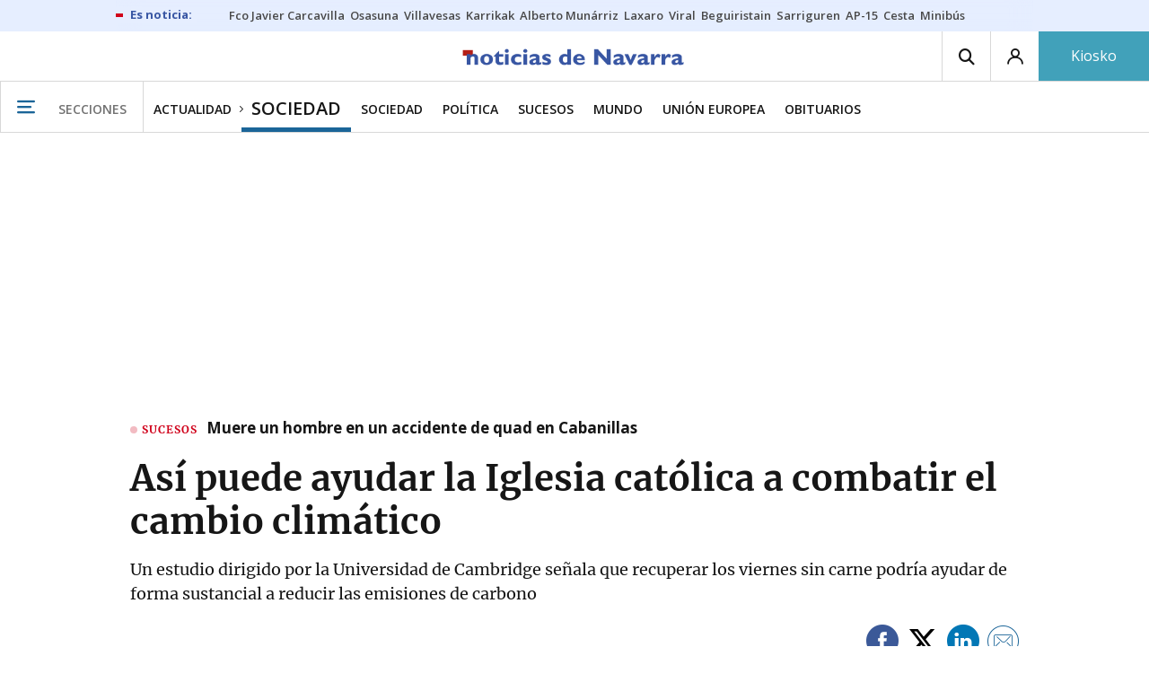

--- FILE ---
content_type: application/javascript
request_url: https://www.noticiasdenavarra.com/statics/js/img_sanfermin_2025v4.js
body_size: 1370
content:
(function() {
    // Verificar la URL
    //if (window.location.href === "https://www.noticiasdenavarra.com/san-fermin/2025/07/02/chupinazo-san-fermin-2025-directo-9830262.html") {
    if (window.location.href === "https://www.noticiasdenavarra.com/san-fermin/2025/07/06/chupinazo-san-fermin-2025-directo-pamplona-9830262.html") {

        // URL de la imagen
        var imageUrl = "https://www.noticiasdenavarra.com/statics/imgs/Cintillo_1000x50.jpg";
        var linkUrl = "https://micampusresidencias.com/";

        function createLinkedImg() {
            var a = document.createElement("a");
            a.href = linkUrl;
            a.target = "_blank";
            a.rel = "noopener noreferrer";
            var img = document.createElement("img");
            img.src = imageUrl;
            img.alt = "Publicidad Mi campus residencias";
            img.style.display = "block";
            img.style.margin = "20px auto";
            img.style.maxWidth = "100%";
            img.style.height = "auto";
            img.style.boxSizing = "border-box";
            a.style.display = "block";
            a.style.width = "100%";
            a.style.textAlign = "center";
            a.appendChild(img);
            return a;
        }

        // Encima del titular
			var headlineDiv = document.querySelector(".headline-article");
			if (headlineDiv) {
				headlineDiv.parentNode.insertBefore(createLinkedImg(), headlineDiv);
			} else {
				console.log('Error SF2025');
			}
    } else {
			console.log('Not SF2025: ' + window.location.href);
		}
})();